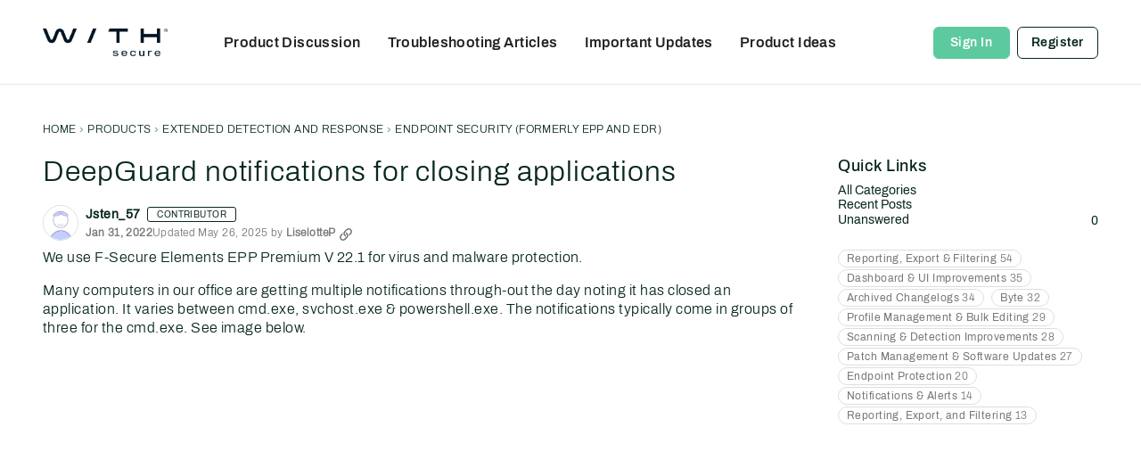

--- FILE ---
content_type: application/x-javascript
request_url: https://community.withsecure.com/dist/v2/layouts/entries/addons/knowledge/layouts.CdUI4qdT.min.js
body_size: 1493
content:
const __vite__mapDeps=(i,m=__vite__mapDeps,d=(m.f||(m.f=["../../../chunks/addons/openapi-embed/layouts._xHqySZ2.css","../../../chunks/addons/openapi-embed/QuickLinks.C0TktU-I.css"])))=>i.map(i=>d[i]);
import{aG as g,t as a,a4 as A,aH as D,L as u,f as T,M as w,i as E,r as v,n as I,_ as t,aw as b,j as m,aI as C,aJ as L}from"../../layouts.DCjNbXWn.min.js";import{r as _,j as r}from"../../../vendor/vendor/react-core.BgLhaSja.min.js";import{E as y,S as f,K as k,a as V}from"../../../chunks/addons/knowledge/SiteNavContext.D7fLkmWy.min.js";function h(e){const[i,o]=_.useState(!0),s=e.isVisible??i,c=e.onCancel??(()=>o(!1)),d=e!=null&&e.recordType?{discussionID:e.discussionID,recordType:e==null?void 0:e.recordType}:{discussionID:e.discussionID},n=()=>{const l=y.url(d);window.location.href=D(l,!0)};return r.jsx(g,{isVisible:s,onCancel:c,title:a("Create Article"),onConfirm:n,confirmTitle:a("Create Article"),children:r.jsx(A,{source:"This will create an article that is a copy of this discussion. The discussion will then be linked to the new article."})})}function O(e){const{discussionID:i}=e,[o,s]=_.useState(u.PENDING),[c,d]=_.useState(!0),n=e.isVisible??c,l=e.onCancel??(()=>d(!1)),p=async()=>{s(u.LOADING),await T.delete(`/discussions/${i}/canonical-url`),s(u.SUCCESS),l(),window.location.href=window.location.href};return r.jsx(g,{isVisible:n,onCancel:l,title:a("Remove Article Link"),onConfirm:p,isConfirmLoading:o===u.LOADING,confirmTitle:a("Remove Link"),children:r.jsx(A,{source:"This will remove the link to the article, but will not remove the article itself."})})}function R(e){const{discussionID:i,url:o,canonicalUrl:s,type:c}=e.discussion,[d,n]=_.useState(!1),l=o===s?a("Create Article"):a("Remove Article Link"),p=o===s?h:O;return r.jsxs(r.Fragment,{children:[r.jsx(w,{onClick:()=>n(!0),children:l}),r.jsx(p,{discussionID:i,recordType:c,isVisible:d,onCancel:()=>n(!1)})]})}function P(){E("siteSection.apps.knowledgeBase",!0)&&v(()=>({name:a("Help Menu","Help"),permission:"kb.view",url:"/kb",children:[],id:"builtin-kb"}))}I({ArticleArticlesWidget:()=>t(()=>import("../../../chunks/addons/knowledge/ArticleArticlesWidget.Bc5zTbgQ.min.js"),__vite__mapDeps([0,1]),import.meta.url)});P();b({permission:{permission:"articles.add"},component:R,sort:2});const x=E("featureFlags.customLayout.knowledgeBase.Enabled",!1);x&&(I({ArticleHeaderAsset:()=>t(()=>import("../../../chunks/addons/knowledge/ArticleHeaderAsset.BQ1Pah7Y.min.js"),__vite__mapDeps([0]),import.meta.url),ArticleContentAsset:()=>t(()=>import("../../../chunks/addons/knowledge/ArticleContentAsset.Cr8B48Lp.min.js").then(e=>e.b),__vite__mapDeps([0]),import.meta.url),AdminOptionsAsset:()=>t(()=>import("../../../chunks/addons/knowledge/AdminOptionsAsset.CV6Z66GU.min.js"),__vite__mapDeps([0]),import.meta.url),ArticleTOCWidget:()=>t(()=>import("../../../chunks/addons/knowledge/ArticleTOCWidget.BxHo54-E.min.js"),__vite__mapDeps([0]),import.meta.url),HelpCenterArticleListAsset:()=>t(()=>import("../../../chunks/addons/knowledge/HelpCenterArticleListAsset.Xez8iifD.min.js"),__vite__mapDeps([0]),import.meta.url),GuideOverviewAsset:()=>t(()=>import("../../../chunks/addons/knowledge/GuideOverviewAsset.DTd07ygc.min.js"),__vite__mapDeps([0]),import.meta.url),GuidePagerWidget:()=>t(()=>import("../../../chunks/addons/knowledge/GuidePagerWidget.BYLSYbYW.min.js"),__vite__mapDeps([0]),import.meta.url),ArticleRelatedArticlesWidget:()=>t(()=>import("../../../chunks/addons/knowledge/ArticleRelatedArticlesWidget.DYoxigR2.min.js"),__vite__mapDeps([0]),import.meta.url),ArticleReactionsWidget:()=>t(()=>import("../../../chunks/addons/knowledge/ArticleReactionsWidget.BPX5fvmQ.min.js"),__vite__mapDeps([0]),import.meta.url),KnowledgeBasesListWidget:()=>t(()=>import("../../../chunks/addons/knowledge/KnowledgeBasesListWidget.le1jkMn_.min.js"),__vite__mapDeps([0,1]),import.meta.url),KnowledgeBasesListAsset:()=>t(()=>import("../../../chunks/addons/knowledge/KnowledgeBasesListWidget.le1jkMn_.min.js"),__vite__mapDeps([0,1]),import.meta.url),ArticleLanguagePickerAsset:()=>t(()=>import("../../../chunks/addons/knowledge/ArticleLanguagePickerAsset.D5hvjuXR.min.js"),__vite__mapDeps([0]),import.meta.url),CategorySubcategoryListAsset:()=>t(()=>import("../../../chunks/addons/knowledge/CategorySubcategoryListAsset.DDDA29zV.min.js"),__vite__mapDeps([0]),import.meta.url),CategoryArticleListAsset:()=>t(()=>import("../../../chunks/addons/knowledge/ArticleArticlesWidget.Bc5zTbgQ.min.js"),__vite__mapDeps([0,1]),import.meta.url),HelpCenterOverviewWidget:()=>t(()=>import("../../../chunks/addons/knowledge/HelpCenterOverviewWidget.Coyj1iua.min.js").then(e=>e.a),__vite__mapDeps([0]),import.meta.url),HelpCenterOverviewAsset:()=>t(()=>import("../../../chunks/addons/knowledge/HelpCenterOverviewWidget.Coyj1iua.min.js").then(e=>e.a),__vite__mapDeps([0]),import.meta.url),KnowledgeBaseFollowAsset:()=>t(()=>import("../../../chunks/addons/knowledge/KnowledgeBaseFollowAsset.IV-3hsKS.min.js"),__vite__mapDeps([0]),import.meta.url)}),m("/kb/articles/:id(\\d+)(-[^/]+)?",e=>{const i=e.match.params.id;return{layoutViewType:"article",recordType:"article",recordID:parseInt(i),params:{articleID:parseInt(i)}}}),m("/kb",e=>({layoutViewType:"knowledgeHome",recordType:"knowledgeHome",recordID:"kb",params:{}})),m("/kb/:urlCode([\\w\\d-]+)",e=>{const i=e.match.params.urlCode;return{layoutViewType:"knowledgeBase",recordType:"knowledgeBase",recordID:i,params:{urlCode:i}}},["/kb/drafts"]),m(["/kb/categories/:id(\\d+)(-[^/]+)?","/kb/categories/:id(\\d+)(-[^/]+)?/p:page(\\d+)"],e=>{const i=parseInt(`${e.match.params.id}`),o=e.match.params.page??"1";return{layoutViewType:"knowledgeCategory",recordType:"knowledgeCategory",recordID:i,params:{knowledgeCategoryID:i,page:parseInt(`${o}`)}}}),C(e=>r.jsx(f,{categoryRecordType:k.CATEGORY,children:r.jsx(L,{noWrap:!0,errorComponent:r.jsx(V,{}),children:e.children})})));


--- FILE ---
content_type: application/x-javascript
request_url: https://community.withsecure.com/dist/v2/layouts/chunks/SuggestedAnswersAsset.CpDAZvT0.min.js
body_size: 2081
content:
import{r as w,j as s}from"../vendor/vendor/react-core.BgLhaSja.min.js";import{am as q,cQ as E,cm as P,fL as H,i as k,bk as Q,bm as W,bl as X,t,M as j,I as D,aG as R,Q as V,a4 as B,as as C,a9 as v,fq as _,aa as U,ab as $}from"../entries/layouts.DCjNbXWn.min.js";import{a as M,b as J,u as K,s as F,c as Z,d as ss,e as es,f as ts}from"./SuggestedAnswerItem.ohBkptpN.min.js";import{a as ns,e as is}from"../vendor/vendor/react-spring.DXIfzgpn.min.js";function os(d){const{suggestions:a,regenerateSuggestions:c,showActions:h=!0}=d,{discussionID:n,onMutateSuccess:e,toggleSuggestions:u}=M(),i=q(),o=E(),p=J(n),S=K(n),r=P(),{patchUser:y}=H(r==null?void 0:r.userID),f=k("aiAssistant",{name:"AI Assistant"}),[A,m]=w.useState(!1),[b,x]=w.useState(!1),[I,g]=w.useState(!1),T=a.filter(({hidden:l})=>l).length>0,Y=a.filter(({hidden:l,commentID:O})=>!l&&!O).length>0,z=async()=>{m(!1);try{await p(),await(e==null?void 0:e())}catch(l){o(l)}},L=async()=>{m(!1);try{await S({suggestion:"all",accept:!0}),await(e==null?void 0:e())}catch(l){o(l)}},N=async()=>{m(!1);try{const l={userID:r==null?void 0:r.userID,suggestAnswers:!1};await y(l),x(!1),g(!1),u==null||u(!1),i.addToast({autoDismiss:!0,body:s.jsx(B,{source:"<0 /> will not suggest answers on Q&A posts",c0:f.name})})}catch(l){o(l)}},G=async()=>{m(!1),c()};return s.jsxs(s.Fragment,{children:[s.jsxs(Q,{name:t("Suggested Answers Options"),buttonContents:s.jsx(D,{icon:"options-menu"}),openDirection:X.BELOW_LEFT,flyoutType:W.LIST,isVisible:A,onVisibilityChange:m,children:[s.jsx(j,{onClick:()=>x(!0),children:t("Why am I seeing this?")}),s.jsx(j,{onClick:()=>g(!0),children:t("Turn off AI Suggested Answers")}),h&&s.jsxs(s.Fragment,{children:[T&&s.jsx(j,{onClick:z,children:t("Show Dismissed Suggestions")}),Y&&s.jsx(j,{onClick:L,children:t("Mark All Suggested Answers as Accepted")}),s.jsx(j,{onClick:G,children:t("Regenerate AI Suggestions")})]})]}),s.jsx(R,{isVisible:b,title:t("Why am I seeing AI Suggested Answers?"),onCancel:()=>x(!1),onConfirm:N,confirmTitle:t("Turn off for now"),size:V.MEDIUM,children:t("AI Suggested Answers provides suggested answers based on community posts and linked knowledge bases. You can turn this on or off anytime by visiting your profile preferences.")}),s.jsx(R,{isVisible:I,title:t("Turn off AI Suggested Answers"),onCancel:()=>g(!1),onConfirm:N,confirmTitle:t("Yes"),size:V.MEDIUM,children:t("Are you sure you want to turn off all AI Suggested Answers? You can undo this in your profile settings at anytime.")})]})}function as(d){const{visible:a}=d,c=F(),{discussionID:h,onMutateSuccess:n}=M(),e=Z(h),u=E(),i=async()=>{try{await e(!a),await(n==null?void 0:n())}catch(o){u(o)}};return s.jsx(C,{buttonType:v.TEXT_PRIMARY,className:c.toggleVisibility,onClick:i,children:a?t("Hide Suggestions"):t("Show Suggestions")})}function ds(d){var f;const{discussion:a,discussionApiParams:c,isPreview:h}=d,{discussionID:n}=a,e=P(),{query:{data:u},invalidate:i}=_(n,c,a),o=u,p=w.useMemo(()=>document.referrer.includes(`/post/editdiscussion/${n}`),[n]),S=(e==null?void 0:e.userID)===o.insertUserID&&(e==null?void 0:e.suggestAnswers),[r,y]=w.useState(((((f=o.suggestions)==null?void 0:f.length)??0)>0||p)&&(!!S||!!h));return k("answerSuggestionsEnabled",!1)&&r?s.jsx(ss,{value:{onMutateSuccess:i,discussionID:n,toggleSuggestions:y},children:s.jsx(rs,{suggestions:o.suggestions??[],showSuggestions:o.showSuggestions,postHasBeenEdited:p})}):null}function rs(d){const{suggestions:a,showSuggestions:c=!0,postHasBeenEdited:h=!1,storyMode:n=!1}=d,e=F(),{discussionID:u,onMutateSuccess:i}=M(),o=es(u),p=E(),S=k("aiAssistant",{name:"AI Assistant"}),[r,y]=w.useState(!1),[f,A]=w.useState(h),{height:m}=ns({height:c?"auto":1}),b=!f&&!r,x=a.filter(({hidden:g,commentID:T})=>!g&&!T),I=async()=>{if(A(!1),y(!0),!n)try{await o(),await(i==null?void 0:i())}catch(g){p(g),y(!1),await(i==null?void 0:i())}};return s.jsxs("div",{className:e.root,children:[s.jsxs("div",{className:e.header,children:[s.jsxs("div",{className:e.headerContent,children:[s.jsxs("div",{className:e.user,children:[s.jsx(U,{userInfo:S,size:$.XSMALL}),s.jsx("span",{className:e.userName,children:S.name}),s.jsx(D,{icon:"ai-indicator",size:"compact"})]}),b&&s.jsxs(s.Fragment,{children:[s.jsx("p",{className:e.helperText,children:t("Suggestions are only visible to you until you accept the answer")}),s.jsx(as,{visible:c})]})]}),s.jsx(os,{suggestions:a,regenerateSuggestions:I,showActions:b})]}),f?s.jsxs("div",{className:e.regenerateBox,children:[s.jsx(D,{icon:"status-alert"}),s.jsx("p",{children:s.jsx(B,{source:"It looks like you edited your post. <0/> or <1/>.",c0:s.jsx(C,{buttonType:v.TEXT_PRIMARY,onClick:I,children:t("Regenerate Suggestions")}),c1:s.jsx(C,{buttonType:v.TEXT_PRIMARY,onClick:()=>A(!1),children:t("Show Original Suggestions")})})})]}):r?s.jsx(s.Fragment,{children:s.jsxs("p",{className:e.helperText,children:[t("Generating Suggestions, this may take some time."),s.jsx("span",{children:t("You will be notified when suggestions are ready for you to review. You may navigate away or refresh the page.")})]})}):s.jsx(is.div,{style:{height:m},className:e.contentBox,"aria-expanded":c,children:x.length?s.jsxs(s.Fragment,{children:[s.jsxs("p",{className:e.intro,children:[s.jsx("strong",{children:t('"Accept Answer" if a suggestion answers your question.')}),t("This will guide other users with similar questions to the right answers faster and will display the AI Suggested Answer and link the referenced material for other users to see. Suggestions are only visible to you until you accept the answer.")]}),s.jsx("ul",{className:e.list,children:x.map(g=>s.jsx(ts,{...g},g.aiSuggestionID))})]}):s.jsx("p",{className:e.helperText,children:t("No further suggestions.")})})]})}export{rs as SuggestedAnswers,ds as SuggestedAnswersAsset,ds as default};


--- FILE ---
content_type: application/javascript
request_url: https://community.withsecure.com/api/v2/themes/17/assets/javascript.js?v=4255916556-69695960
body_size: 16966
content:
(function injectCustomGlobalJavaScript(){const THEME={RED:'#bf0001',BLUE_9:'#0e163f',BLUE_8:'#142d64',BLUE_7:'#233c8c',BLUE_6:'#344abe',BLUE_5:'#4b5fbe',BLUE_4:'#5f73c8',BLUE_3:'#788cd2',BLUE_2:'#a0aff0',BLUE_1:'#c6ceff',GREY_9:'#001423',GREY_8:'#23323c',GREY_7:'#41505a',GREY_6:'#646e78',GREY_5:'#828c91',GREY_4:'#a0a5aa',GREY_3:'#bec3c8',GREY_2:'#e6e6f0',BLUECLOUDS_1:'#0e163f',BLUECLOUDS_2:'#3246b4',BLUECLOUDS_3:'#c6ceff',ARCTICMOUNTAIN_1:'#200055',ARCTICMOUNTAIN_2:'#9f77e0',ARCTICMOUNTAIN_3:'#d8c9f1',SUNSET_1:'#2d0303',SUNSET_2:'#ff7070',SUNSET_3:'#ffd8d8',GRAINFIELDS_1:'#281914',GRAINFIELDS_2:'#ffb950',GRAINFIELDS_3:'#fff1d2',DEEPFORREST_1:'#1f2f06',DEEPFORREST_2:'#8cb44c',DEEPFORREST_3:'#dbebc2',NORTHERNLIGHT_1:'#07281c',NORTHERNLIGHT_2:'#5dc99f',NORTHERNLIGHT_3:'#c8f3e2',GRAY_1:'#f8f8f8',GRAY_2:'#f0f0f0',GRAY_3:'#dfdfdf',GRAY_4:'#cecece',GRAY_5:'#acacac',GRAY_6:'#8a8a8a',GRAY_7:'#363636',WHITE:'#ffffff',BLACK:'#212121',LINK:'#ffffff',LINK_HOVER:'#212121',WHITE_TRANSPARENT_1:'rgba(255, 255, 255, 0.1)',WHITE_TRANSPARENT_2:'rgba(255, 255, 255, 0.2)',WHITE_TRANSPARENT_3:'rgba(255, 255, 255, 0.3)',WHITE_TRANSPARENT_4:'rgba(255, 255, 255, 0.4)',WHITE_TRANSPARENT_5:'rgba(255, 255, 255, 0.5)',WHITE_TRANSPARENT_6:'rgba(255, 255, 255, 0.6)',WHITE_TRANSPARENT_7:'rgba(255, 255, 255, 0.7)',WHITE_TRANSPARENT_8:'rgba(255, 255, 255, 0.8)',WHITE_TRANSPARENT_9:'rgba(255, 255, 255, 0.9)',BLACK_TRANSPARENT_1:'rgba(0, 0, 0, 0.1)',BLACK_TRANSPARENT_2:'rgba(0, 0, 0, 0.2)',BLACK_TRANSPARENT_3:'rgba(0, 0, 0, 0.3)',BLACK_TRANSPARENT_4:'rgba(0, 0, 0, 0.4)',BLACK_TRANSPARENT_5:'rgba(0, 0, 0, 0.5)',BLACK_TRANSPARENT_6:'rgba(0, 0, 0, 0.6)',BLACK_TRANSPARENT_7:'rgba(0, 0, 0, 0.7)',BLACK_TRANSPARENT_8:'rgba(0, 0, 0, 0.8)',BLACK_TRANSPARENT_9:'rgba(0, 0, 0, 0.9)',LIGHT_BLUE:'rgba(200, 220, 255, 0.3)',BORDER_RADIUS_BUTTON:'8px',BORDER_RADIUS_CONTAINER:'4px'}
const PROD=window.location.hostname==='community.withsecure.com'
const STAGING=window.location.hostname==='withsecure.vanillastaging.com'
let lastPathSegment=window.location.pathname.substring(window.location.pathname.lastIndexOf('/'))
const supportedLanguages=['de','fi','fr','ja','sv']
const pageLanguage=document.documentElement.lang
let currentUser
onVanillaReady((e)=>{currentUser=e.getCurrentUser()})
if(PROD&&!window.location.pathname.includes('/entry/password')){const getNonce=()=>{const scripts=document.querySelectorAll('script')
for(let i=0;i<scripts.length;i++){if(scripts[i].nonce){return scripts[i].nonce}}
console.warn('Failed to retrieve a nonce. Check to see if your scripts work.')}
const NONCE=document.querySelector('script')?.nonce??getNonce()
onVanillaReady(()=>{const head=document.querySelector('head')
const autoBlockScript=document.createElement('script')
autoBlockScript.setAttribute('nonce',NONCE)
autoBlockScript.type='text/javascript'
autoBlockScript.src='https://cdn.cookielaw.org/consent/f7c01035-72d2-4100-8be0-2b69fc01a195/OtAutoBlock.js'
head.appendChild(autoBlockScript)
const oneTrustScript=document.createElement('script')
oneTrustScript.setAttribute('nonce',NONCE)
oneTrustScript.src='https://cdn.cookielaw.org/consent/f7c01035-72d2-4100-8be0-2b69fc01a195/otSDKStub.js'
oneTrustScript.type='text/javascript'
oneTrustScript.setAttribute('data-domain-script','f7c01035-72d2-4100-8be0-2b69fc01a195')
head.appendChild(oneTrustScript)
const wrapperScript=document.createElement('script')
wrapperScript.setAttribute('nonce',NONCE)
wrapperScript.type='text/javascript'
wrapperScript.textContent='function OptanonWrapper() { }'
head.appendChild(wrapperScript)
window.dataLayer=window.dataLayer||[]
window.dataLayer.push({'gtm.start':new Date().getTime(),event:'gtm.js'})
const loadGTM=()=>{if(typeof jQuery!=='undefined'){const gtmScript=document.createElement('script')
gtmScript.setAttribute('nonce',NONCE)
gtmScript.async=!0
gtmScript.src='https://www.googletagmanager.com/gtm.js?id=GTM-K4FQWXLJ'
head.appendChild(gtmScript)}else{setTimeout(loadGTM,50)}}
loadGTM()})}
const waitForElement=(selector)=>{return new Promise((resolve)=>{if(document.querySelector(selector)){return resolve(document.querySelector(selector))}
const observer=new MutationObserver((mutations)=>{if(document.querySelector(selector)){observer.disconnect()
resolve(document.querySelector(selector))}})
observer.observe(document.body,{childList:!0,subtree:!0})})}
const waitForElementsWithSameClassName=(selector,amount)=>{return new Promise((resolve)=>{if(document.querySelectorAll(selector).length===amount){return resolve(document.querySelectorAll(selector))}
const observer=new MutationObserver((mutations)=>{if(document.querySelectorAll(selector).length===amount){observer.disconnect()
resolve(document.querySelectorAll(selector))}})
observer.observe(document.body,{childList:!0,subtree:!0})})}
const injectCSS=(styles)=>{const styleTag=document.createElement('style')
styleTag.innerHTML=styles?styles:''
document.head.appendChild(styleTag)}
injectCSS(`
@font-face{font-family:"TitlingGothicFB-NormalMedium";src:url("https://www.withsecure.com/etc.clientlibs/f-secure/clientlibs/redesign/resources/TitlingGothicFBNormal/TitlingGothicFBNor-Med.woff2") format("woff2");font-display:swap}
@font-face{font-family:"TitlingGothicFB-NormalRegular";src:url("https://www.withsecure.com/etc.clientlibs/f-secure/clientlibs/redesign/resources/TitlingGothicFBNormal/TitlingGothicFBNor-Med.woff2") format("woff2");font-display:swap}
@font-face {font-family: "TitlingGothicFB-Standard";src: url("https://www.withsecure.com/etc.clientlibs/f-secure/clientlibs/redesign/resources/TitlingGothicFBNormal/TitlingGothicFBNor-Stand.otf") format("opentype");font-display: swap}
@font-face {font-family: "Archivo-Light";src: url("https://www.withsecure.com/etc.clientlibs/f-secure/clientlibs/redesign/resources/Archivo/Archivo-Light.woff2") format("woff2");font-display: swap}
@font-face {font-family: "Archivo-Regular";src: url("https://www.withsecure.com/etc.clientlibs/f-secure/clientlibs/redesign/resources/Archivo/Archivo-Regular.woff2") format("woff2");font-display: swap}
@font-face {font-family: "Archivo-Medium";src: url("https://www.withsecure.com/etc.clientlibs/f-secure/clientlibs/redesign/resources/Archivo/Archivo-Medium.woff2") format("woff2");font-display: swap}
@font-face {font-family: "Archivo-SemiBold";src: url("https://www.withsecure.com/etc.clientlibs/f-secure/clientlibs/redesign/resources/Archivo/Archivo-SemiBold.woff2") format("woff2");font-display: swap}
@font-face{font-family:"fsg-icon";src:url("https://www.withsecure.com/etc.clientlibs/f-secure/clientlibs/redesign/resources/fonts/fsg-icon-regular.eot");src:url("https://www.withsecure.com/etc.clientlibs/f-secure/clientlibs/redesign/resources/fonts/fsg-icon-regular.eot?#iefix") format("embedded-opentype"),url("https://www.withsecure.com/etc.clientlibs/f-secure/clientlibs/redesign/resources/fonts/fsg-icon-regular.woff2") format("woff2"),url("https://www.withsecure.com/etc.clientlibs/f-secure/clientlibs/redesign/resources/fonts/fonts/fsg-icon-regular.woff") format("woff"),url("https://www.withsecure.com/etc.clientlibs/f-secure/clientlibs/redesign/resources/fonts/fsg-icon-regular.ttf") format("truetype");font-weight:normal;font-style:normal;font-display:swap}
`)
injectCSS(`
  body {
    font-family: "Archivo-Regular", "Arial Black", Arial , sans-serif !important;
    letter-spacing: .03em !important;
    line-height: 136% !important;
  }

  h1 {
    font-family: "TitlingGothicFB-NormalMedium", "Arial Black", Arial , sans-serif !important;
    font-weight: 400 !important;
    letter-spacing: .03em !important;
    line-height: 136% !important;
    text-shadow: none !important;
  }

  h2, h3, h4, h5, h6 {
    font-family: "Archivo-Medium", "Arial Black", Arial , sans-serif !important;
    font-weight: 400 !important;
    letter-spacing: .03em !important;
    line-height: 136% !important;
  }

  p, span {
    font-family: "Archivo-Light", Arial, sans-serif;
    line-height: 136% !important;
    letter-spacing: .03em !important;
  }
`)
injectCSS(`
  p[class*="-Banner-styles-text"] {
    font-size: 20px;
    font-family: "Archivo-Medium", "Arial Black", Arial , sans-serif !important;
    font-weight: 400 !important;
    letter-spacing: .03em !important;
    line-height: 136% !important;
  }
`)
injectCSS(`
  a[class*="-signIn-TitleBar"] {
    color: ${THEME.WHITE} !important;
    border-color: ${THEME.NORTHERNLIGHT_2} !important;
    background-color: ${THEME.NORTHERNLIGHT_2} !important;
    opacity: 1 !important;
  }
  a[class*="-signIn-TitleBar"]:hover {
    color: ${THEME.GREY_9} !important;
    border-color: ${THEME.GREY_9} !important;
    background: ${THEME.WHITE} !important;
  }

  a[class*="-register-TitleBar"] {
    color: ${THEME.NORTHERNLIGHT_1} !important;
    border-color: ${THEME.NORTHERNLIGHT_1} !important;
    background-color: ${THEME.WHITE} !important;
  }
  a[class*="-register-TitleBar"]:hover {
    color: ${THEME.WHITE} !important;
    border-color: ${THEME.NORTHERNLIGHT_1} !important;
    background: ${THEME.NORTHERNLIGHT_1} !important;
  }
`)
injectCSS(`
  .userContent.userContent a {
    color: ${THEME.BLUE_6} !important;
  }
`)
injectCSS(`
  span[class*="-qnaStatusAnswered"],
  span[class*="-closedTag"] {
    display: none;
  }
`)
injectCSS(`
  .Rank.MItem {
    padding: 2px 8px;
    border-radius: ${THEME.BORDER_RADIUS_BUTTON};
  }
  .Rank.MItem.ws-employee {
    color: ${THEME.WHITE};
    background-color: ${THEME.BLUE_6};
  }
  .Rank.MItem.ws-product-manager {
    color: ${THEME.WHITE};
    background-color: ${THEME.BLUE_6};
  }
  .Rank.MItem.ws-community-manager {
    color: ${THEME.WHITE};
    background-color: ${THEME.NORTHERNLIGHT_2};
  }
  .Rank.MItem.ws-moderator {
    color: ${THEME.WHITE};
    background-color: ${THEME.NORTHERNLIGHT_2};
  }
  .Rank.MItem.ws-former-employee {
    background-color: ${THEME.GREY_2};
  }
`)
const COMPONENT_STYLES={categoryBanner:`
      .kb-categories-title-full-width-container.blue-clouds {
        background-image: url(https://us.v-cdn.net/6035899/uploads/KXTX6TK4SNOE/gradient-blue.jpg);
      }
      .kb-categories-title-full-width-container.northern-lights {
        background-image: url(https://us.v-cdn.net/6035900/uploads/J95GZNMIVMD9/gradients-nordic-lights-horizontal.webp);
      }
      .kb-categories-title-full-width-container.grain-fields {
        background-image: url(https://us.v-cdn.net/6035899/uploads/9VCKD4PFZGRX/gradients-grain-fields.jpg);
      }
      .kb-categories-title-full-width-container.arctic-mountain {
        background-image: url(https://us.v-cdn.net/6035899/uploads/7DTD9LR69MKX/withsecure-arctic-mountains.jpg);
      }
      .kb-categories-title-full-width-container.sunset {
        background-image: url(https://us.v-cdn.net/6035899/uploads/Z9F8O9ZBS4ON/gradients-sunset-1600x1200.png);
      }

      .product-icon.extended-detection-and-response {
        background-image: url(https://us.v-cdn.net/6035899/uploads/1209AGA72OMK/withsecure-icons-white-extended-detection-and-response.svg);
      }
      .product-icon.exposure-management {
        background-image: url(https://us.v-cdn.net/6035899/uploads/KBL0SFC71HRN/withsecure-icons-white-exposture-management.svg);
      }
      .product-icon.elements-security-center {
        background-image: url(https://us.v-cdn.net/6035899/uploads/31AFFQRV8GLM/withsecure-icons-white-window-command.svg);
      }
      .product-icon.elements-integrations {
        background-image: url(https://us.v-cdn.net/6035899/uploads/EGEEH3TOYJCS/withsecure-icons-white-safe-infinity.svg);
      }
      .product-icon.linux {
        background-image: url(https://us.v-cdn.net/6035899/uploads/E3TLBCNRLRWU/withsecure-icons-white-linux-security.svg);
      }
      .product-icon.co-security-services {
        background-image: url(https://us.v-cdn.net/6035899/uploads/PNLOXP2116NY/withsecure-icons-white-security-services.svg);
      }
      .product-icon.business-suite {
        background-image: url(https://us.v-cdn.net/6035899/uploads/ZJDLSTTUIMZV/withsecure-icons-white-business-suite-standard.svg);
      }
      .product-icon.cloud-protection-for-salesforce {
        background-image: url(https://us.v-cdn.net/6035899/uploads/L6T86X2J79IK/withsecure-icons-white-cloud-protection-for-salesforce.svg);
      }

      .kb-categories-title-full-width-container {
        background-color: ${THEME.NORTHERNLIGHT_1};
        min-height: 112px;
        box-sizing: border-box;
        display: flex;
        justify-content: center;
        align-items: center;
        background-position: center;
        background-size: cover;
        background-repeat: no-repeat;
        position: relative;
        padding: 24px 0px 12px 0px;
        margin-bottom: 48px;
      }

      .kb-categories-title-container {
        display: flex;
        justify-content: space-between;
        padding: 0px 40px;
        width: 100%;
        max-width: 1184px;
      }

      .kb-categories-title-link {
        display: flex;
        align-items: center;
        flex-wrap: wrap;
        text-decoration: none;
      }

      .kb-categories-title-link:hover .kb-categories-title {
        text-decoration-color: ${THEME.WHITE} !important;
        text-decoration: underline;
      }

      .link-indicator {
        color: ${THEME.WHITE};
        background-color: ${THEME.BLACK_TRANSPARENT_2};
        padding: 8px 16px;
        border: 1px solid ${THEME.WHITE};
        border-radius: ${THEME.BORDER_RADIUS_BUTTON};
        font-size: 20px;
        font-family: 'Archivo-regular', 'Arial Black', Arial, sans-serif !important;
        font-weight: 400 !important;
        margin-bottom: 8px;
      }

      .link-indicator:hover {
        text-decoration: none !important;
      }

      .kb-categories-title {
        color: ${THEME.WHITE};
        align-self: center;
        font-size: 36px;
        margin-block-start: 0px;
        margin-block-end: 0px;
        font-family: 'TitlingGothicFB-NormalMedium', 'Arial Black', Arial, sans-serif !important;
        font-weight: 400 !important;
        letter-spacing: 0.03em !important;
        line-height: 136% !important;
        margin-right: 24px;
        margin-bottom: 8px;
      }

      .product-icon {
        background-repeat: no-repeat;
        background-position: center;
        width: 64px;
        height: 64px;
        padding-left: 24px;
        margin-bottom: 8px;
      }

      @media screen and (max-width: 806px) {
        .kb-categories-title-container {
          padding: 0px 20px;
        }

        .kb-categories-title {
          font-size: 24px;
        }
      }
    `,categoryTitle:`
      .product-icon.endpoint-protection  {
        background-image: url(https://us.v-cdn.net/6035899/uploads/8XKOESJZPWBU/withsecure-icons-endpoint-protection.svg);
      }
      .product-icon.collaboration-protection  {
        background-image: url(https://us.v-cdn.net/6035899/uploads/LJFXNQ0DIT87/withsecure-icons-collaboration-protection.svg);
      }
      .product-icon.identity-security  {
        background-image: url(https://us.v-cdn.net/6035899/uploads/QE3Y9VYCFJ0N/withsecure-icons-identity-security.svg);
      }

      .category-title.blue-clouds .main-title {
        border-bottom: 4px solid ${THEME.BLUECLOUDS_2};
      }
      .category-link:hover .category-title.blue-clouds .main-title {
        border-bottom-color: ${THEME.BLUECLOUDS_3};
      }
      .category-title.northern-lights .main-title {
        border-bottom: 4px solid ${THEME.NORTHERNLIGHT_2};
      }
      .category-link:hover .category-title.northern-lights .main-title {
        border-bottom-color: ${THEME.NORTHERNLIGHT_3};
      }
      .category-title.grain-fields .main-title {
        border-bottom: 4px solid ${THEME.GRAINFIELDS_2};
      }
      .category-link:hover .category-title.grain-fields .main-title {
        border-bottom-color: ${THEME.GRAINFIELDS_3};
      }
      .category-title.arctic-mountain .main-title {
        border-bottom: 4px solid ${THEME.ARCTICMOUNTAIN_2};
      }
      .category-link:hover .category-title.arctic-mountain .main-title {
        border-bottom-color: ${THEME.ARCTICMOUNTAIN_3};
      }
      .category-title.sunset .main-title {
        border-bottom: 4px solid ${THEME.SUNSET_2};
      }
      .category-link:hover .category-title.sunset .main-title {
        border-bottom-color: ${THEME.SUNSET_3};
      }

      .product-icon {
        background-repeat: no-repeat;
        background-position: center;
        opacity: 0.8;
        min-width: 48px;
        height: 48px;
        margin-left: 24px;
      }

      .title-note-row {
        min-height: 73.28px;
      }

      .kb-category-container {
        display: flex;
        justify-content: space-between;
        align-items: top;
        width: 100%;
      }

      .category-link {
        text-decoration: none;
      }

      .title-container {
        display: flex;
        flex-direction: column;
      }

      .category-title {
        margin-block-start: 0px;
        margin-block-end: 0px;
        width: fit-content;
      }

      .main-title {
        display: block;
        color: ${THEME.GREY_9};
        font-size: 28px;
        font-family: 'Archivo-Medium', 'Arial Black', Arial, sans-serif !important;
        font-weight: 400 !important;
        letter-spacing: 0.03em !important;
        line-height: 136% !important;
      }

      .category-link:hover .main-title {
        color: ${THEME.GREY_6};
      }

      .title-note {
        display: block;
        margin-top: 4px;
        color: ${THEME.GREY_6};
        border-bottom: none;
        font-size: 20px;
        font-family: 'Archivo-regular', 'Arial Black', Arial, sans-serif !important;
        font-weight: 400 !important;
        line-height: 136% !important;
      }

      @media screen and (max-width: 806px) {
        .title-note-row {
          min-height: 0px;
        }

        .main-title {
          font-size: 22px;
        }

        .title-note {
          font-size: 18px;
        }
      }
    `}
window.injectShadowStyles=(shadowRoot,styleKey)=>{if(!COMPONENT_STYLES[styleKey]){console.warn(`Style key "${styleKey}" not found in COMPONENT_STYLES`)
return}
const styleTag=document.createElement('style')
styleTag.textContent=COMPONENT_STYLES[styleKey]
shadowRoot.appendChild(styleTag)}
const overrideHomepageStyles=()=>{if(lastPathSegment==='/'){waitForElement("div[class*='-panelArea-overflowFull']").then((element)=>{const sideBars=document.querySelectorAll("div[class*='-twoColumnLayout-rightColumn']>div[class*='-panelArea-areaOverlay']>div[class*='-panelArea-overflowFull']")
sideBars.forEach((sideBar)=>{sideBar.setAttribute('style','padding-top: 0px; margin-top: 0px;')})})}}
onVanillaReady(()=>{overrideHomepageStyles()})
if(STAGING){const addIPX=()=>{console.log('ipx initialized')
const script=document.createElement('script')
const coveoIPXCustomContainer=document.createElement('div')
coveoIPXCustomContainer.classList.add('hds-header-wrapper-title')
const IPXCustomContainerStyles=`
      .hds-header-wrapper-title {
        width: 100%;
        height: auto;
      }
    `
injectCSS(IPXCustomContainerStyles)
const app=document.querySelector('#app')
console.log(app)
app.appendChild(coveoIPXCustomContainer)
script.async=!0
script.src='https://search.cloud.coveo.com/rest/organizations/fsecurecorporationnonproductionf9mnrh7i/ipxinterface/v1/interfaces/6062cfbe-bc89-4496-8a3a-54fae22ef755/loader'
script.onload=()=>{CoveoIPX.initialize('xx81f2df97-4ba7-4047-b951-8caf065a2db0')}
document.head.appendChild(script)}}
const coveoOrgID=PROD?'fsecurecorporationproductionsjnl4jqt':'fsecurecorporationnonproductionf9mnrh7i'
const addCoveo=()=>{const accessToken=PROD?'xx61a825fb-1adc-4666-a4b6-70110c232047':'xxabc782c5-eaf4-4e69-af9c-9309cf5cfe82'
const isSearchPage=location.pathname.split('/').pop()=='search'
const pageLanguage=document.documentElement.lang
const injectScript=(validUrl,type)=>{const script=document.createElement('script')
if(type)script.type=type
script.src=validUrl?validUrl:''
script.defer=!0
document.head.appendChild(script)}
const injectCSS=(styles)=>{const styleTag=document.createElement('style')
styleTag.innerHTML=styles?styles:''
document.head.appendChild(styleTag)}
const translateCoveo=(searchInterface)=>{searchInterface.language=pageLanguage}
const initializeCoveoStandaloneSearchbox=()=>{const redirectionUrl=pageLanguage?`/${pageLanguage}/search`:'/search'
const searchInterfaceParentElement=document.querySelector('#themeHeader').shadowRoot
const injectLink=(href,rel)=>{const link=document.createElement('link')
link.href=href
link.rel=rel
document.head.appendChild(link)}
const setupCoveo=()=>{if(location.pathname!=='/categories/ideas'){injectScript('https://static.cloud.coveo.com/atomic/v3.10/atomic.esm.js','module')
injectLink('https://static.cloud.coveo.com/atomic/v3.10/themes/coveo.css','stylesheet')}}
const overrideSearchboxStyles=()=>{const coveoStylesOverrides=`
            :root {
              --atomic-primary: ${THEME.NORTHERNLIGHT_1} !important;
              --atomic-primary-light: ${THEME.NORTHERNLIGHT_2} !important;
              --atomic-primary-dark: ${THEME.NORTHERNLIGHT_1} !important;
              --atomic-ring-primary: ${THEME.NORTHERNLIGHT_2} !important;
              
              --atomic-font-family: Archivo-Regular, -apple-system, BlinkMacSystemFont, avenir next, avenir, segoe ui, helvetica neue, helvetica,
              Ubuntu, roboto, noto, arial, sans-serif !important;
            }
            `
injectCSS(coveoStylesOverrides)}
const initializeCoveo=async(searchInterface)=>{await customElements.whenDefined('atomic-search-interface')
await searchInterface.initialize({accessToken:accessToken,organizationId:coveoOrgID})}
const searchInterface=searchInterfaceParentElement.querySelector('#search')
setupCoveo()
overrideSearchboxStyles()
initializeCoveo(searchInterface)
searchInterface.querySelector('atomic-search-box').redirectionUrl=redirectionUrl
translateCoveo(searchInterface)}
const initializeCoveoHostedSearchPage=async()=>{const globalSearchAccessToken=PROD?'xx1f170089-a750-4d15-9ad3-99a2ce1ebc2e':'xx0bb3c0e7-732b-47f0-936c-cd228a1c6702'
const globalSearchPageId=PROD?'2bb5f227-6940-4ebe-a82d-8fa24344bba8':'ee2519ac-1d95-4fcb-931c-0523d09da3e6'
const searchPageParentElement=document.querySelector('#app')
const hideVanillaSearchContent=`
        div[class*="widget-dontUseCssOnMe"] {
          display: none;
        }
      `
injectScript('https://static.cloud.coveo.com/atomic-hosted-page/v0/atomic-hosted-page/atomic-hosted-page.esm.js','module')
injectCSS(hideVanillaSearchContent)
const coveoContainer=document.createElement('div')
coveoContainer.classList.add('coveo-container-search-page')
const coveoContainerStyles=`
          .coveo-container-search-page {
            width: 100%;
            max-width: 1264px;
            margin: 0px auto;
            padding: 20px 10px;
          }
  
        `
injectCSS(coveoContainerStyles)
coveoContainer.innerHTML=`
        <atomic-hosted-ui hosted-type="code"></atomic-hosted-ui>
      `
searchPageParentElement.prepend(coveoContainer)
const initializeAtomicHostedUI=async()=>{await customElements.whenDefined('atomic-hosted-ui')
const atomicHostedUIPage=document.querySelector('atomic-hosted-ui')
await atomicHostedUIPage.initialize({accessToken:globalSearchAccessToken,organizationId:coveoOrgID,organizationEndpoints:await atomicHostedUIPage.getOrganizationEndpoints(coveoOrgID),pageId:globalSearchPageId})
const searchInterface=document.querySelector('atomic-search-interface')
translateCoveo(searchInterface)}
initializeAtomicHostedUI()}
if(isSearchPage){initializeCoveoHostedSearchPage()}else{initializeCoveoStandaloneSearchbox()}}
onVanillaReady(()=>{addCoveo()})
const createCustomBannerIdeasHomepage=()=>{if(window.location.href.includes('/categories/ideas')&&currentUser.userID!==0){const banner=document.createElement('div')
banner.classList.add('hero-banner')
banner.innerHTML=`
      <div class="banner-container">
        <div class="text-overlay">
          <h1 class="banner-title">
            <div class="heading-welcome">Product Ideas</div>
          </h1>
          <p class="welcome-text">Submit or vote for suggestions to the Product Leadership team.</p>
        </div>
        <div class='partner-forum-container'>
            <div class="fake-searchbar">
              <p>Search for Ideas</p>
              <span class="fake-search-icon"></span>  
            </div>
            <div class='interface-container-1 simulate-transition'>
              <a class="hide-results-button"></a>
              <div class='interface-container-2 simulate-transition'>
                <div class='simple-builder-interface'></div>
              </div>
            </div>
          </div>
      </div>
    `
const titleBar=document.querySelector('#titleBar')
titleBar.insertAdjacentElement('afterend',banner)
injectCSS(`
  .hero-banner {
    position: relative;
    min-height: 400px;
    display: flex;
    flex-direction: column;
    justify-content: center;
    padding: 50px 0px;
    align-items: center;
    background-color: ${THEME.BLUE_9};
    background-image: url('https://us.v-cdn.net/6035900/uploads/J95GZNMIVMD9/gradients-nordic-lights-horizontal.webp');
    background-position: center;
    background-size: cover;
  }

  .banner-container {
    display: flex;
    flex-direction: column;
    width: 100%;
    max-width: 1264px;
  }

  .text-overlay {
    max-width: 800px;
    padding: 0px 36px;
  }

  .heading-welcome {
    font-family: "TitlingGothicFB-NormalMedium", "Arial Black", Arial, sans-serif;
    font-size: 48px;
    letter-spacing: .03em;
    font-weight: 400;
    line-height: 136%;
    margin-block-start: 0em;
    margin-block-end: 0.2em;
    color: ${THEME.WHITE};
  }

  .welcome-text {
    font-family: "Archivo-Medium", "Arial Black", Arial, sans-serif;
    font-size: 20px; 
    letter-spacing: .03em;
    line-height: 136%;
    font-weight: 400;
    margin-block-start: 0em;
    margin-block-end: 0em;
    color: ${THEME.WHITE};
  }

  @media only screen and (max-width: 600px) {
    .hero-banner {
      min-height: 300px;
    }  

    .text-overlay {
      padding: 0px 20px;
    }

    .heading-welcome {
      font-size: 36px;
    }

  }
  `)}}
onVanillaReady(()=>{createCustomBannerIdeasHomepage()})
const initializeCoveoIdeasSimpleBuilderSearch=()=>{setTimeout(()=>{const coveoContainerStyles=`

        .partner-forum-container {
          box-sizing: border-box;
          width: 100%;
          height: 100%;
          padding: 0px 36px;
          margin: 16px 0px 0px 0px;
        }

        .fake-searchbar {
          display: flex;
          justify-content: space-between;
          padding: 14px 16px;
          max-height: 76px;
          width: 100%;
          max-width: 600px;
          background-color: ${THEME.WHITE};   
          border-radius: 6px;
          transition: 500ms;
        }

        .fake-searchbar:hover {
          cursor: pointer;
        }

        .fake-searchbar p {
          font-size: 16px;
          color: ${THEME.GREY_6};
        }

        .fake-search-icon:before {
          content: '\\f220';
          font-family: fsg-icon;
          font-style: normal;
          font-size: 20px;
          color: ${THEME.GREY_6};
        }

        .interface-container-1 {
          position: relative;
          width: 100%;
          height: 100%;
          max-height: 626px;
          padding: 10px 0px 10px 0px;
          background-color: ${THEME.WHITE};
          border: 1px solid ${THEME.GREY_3};
          border-radius: 6px;
          transition: 500ms;
        }

        .interface-container-2 {
          width: 100%;
          height: 100%;
          max-height: 586px;
          transition: 500ms;
          overflow-y: scroll;
        }

        .simulate-transition {
          height: 0px;
          max-height: 0px;
          padding: 0px;
          border-width: 0px;
          overflow: hidden;
        }

        .hide-results-button {
          display: none;
        }
        
        .hide-results-button::before {
          content: '\\f130';
          display: block;
          cursor: pointer;
          position: absolute;
          top: 16px;
          right: 32px;
          font-family: fsg-icon;
          font-style: normal;
          font-size: 22px;
          color: ${THEME.GREY_4};
          z-index: 2;
        }
        .hide-results-button:hover::before {
          color: ${THEME.GREY_6};
        }

        @media only screen and (max-width: 900px) {
          .interface-container-1 {
            padding: 40px 0px 10px 0px;
          }

          .simulate-transition {
            padding: 0px;
          }
        }

        @media screen and (max-width: 600px) {
          .partner-forum-container {
            padding: 0px 20px;
          }

          .idea-heading {
            font-size: 26px;
            padding-right: 20px;
          }

          .hide-results-button::before {
            right: 16px;
          }
        }

      `
injectCSS(coveoContainerStyles)
const fakeSearchbar=document.querySelector('.fake-searchbar')
fakeSearchbar.addEventListener('click',()=>{const interfaceContainer1=document.querySelector('.interface-container-1')
const interfaceContainer2=document.querySelector('.interface-container-2')
const hideResultsButton=document.querySelector('.hide-results-button')
interfaceContainer1.classList.remove('simulate-transition')
interfaceContainer2.classList.remove('simulate-transition')
fakeSearchbar.classList.add('simulate-transition')
hideResultsButton.style.display='block'
const coveoSearchPage=document.querySelector('coveo-search-page').shadowRoot
const coveoSearchbar=coveoSearchPage.querySelector('atomic-search-box')
const textareas=coveoSearchbar.shadowRoot.querySelectorAll('textarea')
textareas[1].focus()
interfaceContainer2.scrollTo(0,0)
hideResultsButton.addEventListener('click',()=>{setTimeout(()=>{interfaceContainer1.classList.add('simulate-transition')
interfaceContainer2.classList.add('simulate-transition')
fakeSearchbar.classList.remove('simulate-transition')
hideResultsButton.style.display='none'},50)})})
const script=document.createElement('script')
simpleBuilderKey=PROD?'xx0e388644-8816-4db8-b4d9-72c017183a06':'xxd3d6b703-af56-40c4-bb14-605bbe082d17'
simpleBuilderPageId=PROD?'bc55b9df-f79c-49b6-bddd-db4a781b986b':'0ec54cc1-41aa-4658-8281-0c049c95d6d1'
script.async=!0
script.onload=()=>{CoveoSearchPage.initialize(simpleBuilderKey)}
script.src=`https://search.cloud.coveo.com/rest/organizations/${coveoOrgID}/searchpage/v1/interfaces/${simpleBuilderPageId}/loader`
document.body.appendChild(script)},100)}
const overrideStylesOnIdeasHomepage=()=>{const coveoStylesOverrides=`
    :root {
      --atomic-primary: ${THEME.NORTHERNLIGHT_1} !important;
      --atomic-primary-light: ${THEME.NORTHERNLIGHT_2} !important;
      --atomic-primary-dark: ${THEME.NORTHERNLIGHT_1} !important;
      --atomic-ring-primary: ${THEME.NORTHERNLIGHT_2} !important;
      
      --atomic-font-family: Archivo-Regular, -apple-system, BlinkMacSystemFont, avenir next, avenir, segoe ui, helvetica neue, helvetica,
      Ubuntu, roboto, noto, arial, sans-serif !important;
    }
  `
injectCSS(coveoStylesOverrides)}
onVanillaReady(()=>{if(window.location.href.includes('/categories/ideas')&&currentUser.userID!==0){initializeCoveoIdeasSimpleBuilderSearch()
overrideStylesOnIdeasHomepage()}})
const FEEDBACK_BUTTON_CONFIG={POLL_INTERVAL_MS:100,MAX_POLL_ATTEMPTS:50,FIRST_BUTTON_DELAY_MS:20000,SECOND_BUTTON_DELAY_MS:21000}
const waitForFeedbackButtons=(onButtonsFound)=>{let attempts=0
const checkInterval=setInterval(()=>{attempts++
const buttons=document.querySelectorAll('button[class*="-votingButton"]')
if(buttons.length>=2){clearInterval(checkInterval)
onButtonsFound(buttons)
return}
if(attempts>=FEEDBACK_BUTTON_CONFIG.MAX_POLL_ATTEMPTS){clearInterval(checkInterval)
console.warn('Feedback buttons not found after maximum attempts')}},FEEDBACK_BUTTON_CONFIG.POLL_INTERVAL_MS)}
const makeWasThisArticleHelpfulButtonsBounce=()=>{waitForFeedbackButtons((buttons)=>{const yesButtonTimeout=setTimeout(()=>{if(buttons[0]){buttons[0].classList.add('bounce-button')}},FEEDBACK_BUTTON_CONFIG.FIRST_BUTTON_DELAY_MS)
const noButtonTimeout=setTimeout(()=>{if(buttons[1]){buttons[1].classList.add('bounce-button')}},FEEDBACK_BUTTON_CONFIG.SECOND_BUTTON_DELAY_MS)})}
const BouncyFeedbackButtonsStyle=`

    button[class*="-votingButton"]:nth-child(1) {
      color: ${THEME.WHITE};
      background-color: ${THEME.NORTHERNLIGHT_2};
      border-color: ${THEME.NORTHERNLIGHT_2};
      transform-origin: bottom;
    }

    button[class*="-votingButton"]:nth-child(2) {
      color: ${THEME.WHITE};
      background-color: ${THEME.SUNSET_2};
      border-color: ${THEME.SUNSET_2};
      transform-origin: bottom;
    }

    .bounce-button {
      animation-name: bounce-button;
      animation-duration: 12s;
      animation-timing-function: cubic-bezier(0.280, 0.840, 0.420, 1);
    }

    @keyframes bounce-button {
        0%   { transform: scale(1,1)      translateY(0); }
        2%  { transform: scale(1.1,.9)   translateY(0); }
        6%  { transform: scale(.9,1.1)   translateY(-10px); }
        10%  { transform: scale(1.05,.95) translateY(0); }
        12%  { transform: scale(1,1)      translateY(-7px); }
        14%  { transform: scale(1,1)      translateY(0); }
        20% { transform: scale(1,1)      translateY(0); }
    }

  `
onVanillaReady(()=>{if(window.location.href.includes('/kb/articles')){injectCSS(BouncyFeedbackButtonsStyle)
makeWasThisArticleHelpfulButtonsBounce()}})
const toggleHeaderSearchbar=()=>{const themeHeader=document.querySelector('#themeHeader').shadowRoot
const topHeader=themeHeader.querySelector('.top-header')
const searchboxtoggle=themeHeader.querySelector('#searchboxtoggle')
const atomicWrapper=themeHeader.querySelector('.atomic-search-wrapper')
const hideHeaderSearchbarOnGlobalSearchPage=()=>{searchboxtoggle.style.display='none'
topHeader.style.padding='0px 30px 0px 40px'}
if(lastPathSegment==='/search'){hideHeaderSearchbarOnGlobalSearchPage()}else{searchboxtoggle.addEventListener('click',()=>{if(searchboxtoggle.getAttribute('data-toggle')==='collapse'){searchboxtoggle.setAttribute('data-toggle','expand')
atomicWrapper.classList.add('expand')}else{searchboxtoggle.setAttribute('data-toggle','collapse')
atomicWrapper.classList.remove('expand')}})}}
window.addEventListener('load',()=>{toggleHeaderSearchbar()})
const titlebarStyle=`

  div[class*="-TitleBar-classes-overlay"] {
    box-shadow: inset 0 -1px 0 0 ${THEME.GREY_2};
  }

  a[class*="-titleBarNavStyles-link"] {
    font-family: Archivo-SemiBold;
  }

  a[class*="-titleBarNavStyles-link"]:hover {
    color: ${THEME.NORTHERNLIGHT_2}; 
    background-color: transparent;
  }

  div[class*="-titleBarNavStyles-linkActive"]::after {
    position: absolute;
    top: calc(50% - 3px);
    transform: translate(-50%, 46px);
    left: 50%;
    width: 85%;
    max-width: 85%;
    content: "";
    height: 4px;
    margin-left: 0px;
    background-color: ${THEME.NORTHERNLIGHT_1};
  }

  span[class*="-TitleBarMegaMenu-styles-menuItemTitle"] {
    font-family: TitlingGothicFB-Standard;
    font-size: 18px;
    font-weight: normal;
  }

  div[class*="-TitleBarMegaMenu-styles-menuItem"] {
    position: relative;
    margin-top: -20px;   
    margin-bottom: -20px; 
    padding: 44px 24px 44px; 24px;
    border-right: 1px solid ${THEME.GREY_2};
  }

  div[class*="-TitleBarMegaMenu-styles-menuItem"]:first-child {
    border-left: 1px solid ${THEME.GREY_2};
  }

  div[class*="-TitleBarMegaMenu-styles-menuItem"] a {
    font-family: Archivo-Light;
    font-size: 18px;
    line-height: 1.6;
    letter-spacing: .42px;
    font-weight: 400;
    color: ${THEME.GREY_7};
  }

  div[class*="-TitleBarMegaMenu-styles-menuItem"] a:hover {
    color: ${THEME.NORTHERNLIGHT_2}; 
  }

  /* Hide Vanilla default search icon */ 
  div[class*="-compactSearchStyles-root"] {
    display:none
  }

  /* Hide Language Globe icon search icon */ 
  div[class*="-TitleBar-classes-extraMeBoxIcons"] {
    display:none
  }

  /* Hide Language Globe icon search icon MOBILE */ 
  .asModal {
    display: none;
  }
  
`
onVanillaReady(()=>{injectCSS(titlebarStyle)})
const mobileStyle=`

  /* Quicklinks button on mobile */ 
  div[class*="-NewPostMenuFAB-styles-root"] {
    bottom: 20px;
    right: 20px;
  }
  button[class*="-NewPostMenuFAB-styles-fab"] {
    border: 1px solid ${THEME.WHITE} !important;
  }

  /* Cookies button */ 
  #ot-sdk-btn-floating.ot-floating-button {
    bottom: 20px !important;
    left: 20px !important;
  }

`
onVanillaReady(()=>{injectCSS(mobileStyle)})
const feedbackSurvey=()=>{const footer=document.querySelector('#themeFooter').shadowRoot
const surveyPlaceholder=document.createElement('div')
surveyPlaceholder.classList.add('survey-popup')
const surveyStyle=document.createElement('style')
surveyStyle.innerHTML=`

  html {
    box-sizing: border-box;
  }
  *,
  *:before,
  *:after {
    box-sizing: inherit;
  }

  .survey-popup {
    display: flex;
    justify-content: center;
    position: fixed;

    height: 18px;
    width: 66px;
    right: 92px;
    bottom: 44px;

    padding: 0 10px;
    background-color: ${THEME.BLACK_TRANSPARENT_7};

    z-index: -1;
    overflow: hidden;
    transition: 1s ease-in-out;
  }

  .show-survey-prompt, .show-survey-form {
    width: 100%;
    right: 0; 
    bottom: 0;
    z-index: 10001;
  }

  .show-survey-prompt {
    height: 40vh;
  }

  .show-survey-form {
    align-items: center;
    height: 100vh;
  }

  .survey-container {
    box-sizing: border-box;
    position: relative;
    display: flex;
    flex-direction: column;
    justify-content: start;
    align-items: flex-start;
    height: min-content;
    width: 100%;
    max-width: 520px;
    margin-top: 24px;
    background-color: ${THEME.WHITE};
    border-radius: ${THEME.BORDER_RADIUS_BUTTON};
    padding: 16px;
  }

  .change-survey-for-ms-form {
    margin: 10px 0;
    padding: 2px 1px 0px 2px; 
    border-top-left-radius: 0px;
    border-top-right-radius: 0px;
    align-items: center;
  }

  .survey-text {
    color: ${THEME.NORTHERNLIGHT_1};
    font-family: 'Archivo-Medium', Arial, sans-serif;
    line-height: 136% !important;
    letter-spacing: 0.03em !important;
    font-size: 16px;
    padding-bottom: 16px;
    padding-right: 24px;
    margin: 0px;
  }

  .survey-container a {
    display: inline-block;
    text-decoration: none;
  }

  .survey-link {
    font-family: 'Archivo-Regular', Arial, sans-serif;
    letter-spacing: .03em !important;
    line-height: 136% !important;
    font-size: 16px;
    padding: 12px 16px;
    border: 1px solid ${THEME.NORTHERNLIGHT_1};
    font-weight: 600;
    border-radius: ${THEME.BORDER_RADIUS_BUTTON};
    background-color: ${THEME.NORTHERNLIGHT_1};
    color: ${THEME.WHITE};
    cursor: pointer;
  }

  .survey-link:hover {
    color: ${THEME.NORTHERNLIGHT_3};
  }

  .ms-form-close-button {
    margin: 12px 0px;
  }

  .survey-no-thanks-button {
    color: ${THEME.GREY_4};
    font-family: 'Archivo-Light', Arial, sans-serif;
    letter-spacing: .03em !important;
    line-height: 136% !important;
    margin-left: 20px;
  }

  .survey-no-thanks-button:hover {
    color: ${THEME.NORTHERNLIGHT_1};
  }

  .survey-close-button::before {
    content: '\\f130';
    position: absolute;
    display: block;
    top: 8px;
    right: 8px;
    font-family: fsg-icon;
    font-style: normal;
    font-size: 22px;
    color: ${THEME.GREY_4};
  }

  @media screen and (max-width: 932px) {
    .survey-text {
      margin-right: 15px;
    }
  }

  @media screen and (max-width: 400px) {
    .survey-no-thanks-button {
      margin-left: 15px;
    }
  }

  `
footer.appendChild(surveyStyle)
footer.appendChild(surveyPlaceholder)
const feedbackButtonPlaceholder=document.createElement('div')
feedbackButtonPlaceholder.id='feedback-button-container'
feedbackButtonPlaceholder.innerHTML=`

    <a class="survey-button survey-take-button survey-link feedback-button">
      <img
        class="feedback-button-image"
        src="https://us.v-cdn.net/6035899/uploads/34PTN7AHLUE7/withsecure-icons-white-message.svg"
        alt="feedback icon"
      />
      <span>Feedback</span>
    </a>

  `
const feedbackButtonStyle=document.createElement('style')
feedbackButtonStyle.innerHTML=`

  #feedback-button-container {
    position: fixed;
    right: 20px;
    bottom: 20px;
  }

  .feedback-button {
    display: flex;
    align-items: center;
    padding: 0px 16px 0px 7px;
  }

  .feedback-button-image {
    height: 45px;
    width: 45px;
    padding-right: 10px;
  }

  @media screen and (max-width: 932px) {
    #feedback-button-container {
      right: 50%;
      transform: translateX(50%);
    }

    .survey-popup {
      right: 50%;
      transform: translateX(50%);
    }
  }

  `
footer.appendChild(feedbackButtonStyle)
footer.appendChild(feedbackButtonPlaceholder)
onVanillaReady(()=>{const survey=footer.querySelector('.survey-popup')
const feedbackButton=footer.querySelector('.feedback-button')
const widgetCloseTime=Number(localStorage.getItem('widgetCloseTime'))
const timeoutType=localStorage.getItem('timeoutType')
const currentTime=new Date().getTime()
let surveyPromptTimerShowTreshold
let surveyDeclinedTimeoutAmount
let surveyTakenTimeoutAmount
if(PROD){surveyPromptTimerShowTreshold=90
surveyDeclinedTimeoutAmount=168*60*60*1000
surveyTakenTimeoutAmount=1344*60*60*1000}else if(STAGING){surveyPromptTimerShowTreshold=30
surveyDeclinedTimeoutAmount=60*60*1000
surveyTakenTimeoutAmount=60*60*1000}
const changeSurveyTextBasedOnRole=()=>{const surveyText=footer.querySelector('.survey-text')
if(currentUser&&currentUser.userID!==0&&currentUser.name){surveyText.innerHTML=`Hi ${currentUser.name}! Feedback helps us improve your experience! Could you take a 1-minute survey?`}}
let increaseTimerIntervalReference
const startIncreaseTimerInterval=()=>{const intervalReference=setInterval(()=>{let surveyPromptTimer=Number(localStorage.getItem('surveyPromptTimer'))
try{localStorage.setItem('surveyPromptTimer',surveyPromptTimer+1)}catch(error){console.warn('Failed to save survey timer to localStorage:',error)}
if(surveyPromptTimer>=surveyPromptTimerShowTreshold){showSurveyPrompt()
clearInterval(intervalReference)}},1000)
increaseTimerIntervalReference=intervalReference}
const checkSurveyTimer=()=>{let surveyPromptTimer=localStorage.getItem('surveyPromptTimer')
if(surveyPromptTimer===null){localStorage.setItem('surveyPromptTimer',0)
surveyPromptTimer=0}else{surveyPromptTimer=Number(localStorage.getItem('surveyPromptTimer'))}
if(surveyPromptTimer<surveyPromptTimerShowTreshold){startIncreaseTimerInterval()}else{showSurveyPrompt()}}
const showSurveyPrompt=()=>{survey.innerHTML=`

        <div class="survey-container">
          <p class="survey-text">
            Feedback helps us improve your experience! Could you take a 1-minute survey?
          </p>
          <div class="buttons-container">
            <a class="survey-button survey-take-button survey-link">
              Yes, Take the Survey
            </a>
            <a class="survey-button survey-no-thanks-button" href="#">No, Thanks</a>
            <a href="#" class="survey-button survey-close-button"></a>
          </div>
        </div>
     
      `
changeSurveyTextBasedOnRole()
survey.classList.add('show-survey-prompt')
putEventListenersOnButtons()}
const hideSurvey=(surveyActionType)=>{if(increaseTimerIntervalReference){clearInterval(increaseTimerIntervalReference)}
survey.classList.remove('show-survey-prompt')
survey.classList.remove('show-survey-form')
survey.innerHTML=``
try{localStorage.setItem('widgetCloseTime',currentTime)
localStorage.setItem('surveyPromptTimer',0)
localStorage.setItem('timeoutType',surveyActionType)}catch(error){console.warn('Failed to save survey state to localStorage:',error)}}
const openMSForm=(surveyActionType)=>{clearInterval(increaseTimerIntervalReference)
if(!survey.classList.contains('show-survey-prompt')){survey.classList.add('show-survey-prompt')}
survey.classList.add('show-survey-form')
const embedMSFormLink=PROD?'https://forms.office.com/e/P5FFWbMT5E':'https://forms.office.com/e/TjfhSfm9mj'
survey.innerHTML=`
          <div class="survey-container change-survey-for-ms-form">
            <iframe width="640px" height="800px" src=${embedMSFormLink} frameborder="0" marginwidth="0" marginheight="0" style="border: none; max-width:100%; max-height:90vh" allowfullscreen webkitallowfullscreen mozallowfullscreen msallowfullscreen> </iframe>
          <button class="survey-link ms-form-close-button">
            Close Survey
          </button>
          </div>
        `
const MSFormCloseButton=footer.querySelector('.ms-form-close-button')
MSFormCloseButton.addEventListener('click',()=>{hideSurvey(surveyActionType)
localStorage.setItem('timeoutType',surveyActionType)
localStorage.setItem('surveyPromptTimer',0)})}
const addEventListenerToButton=(buttonElement,surveyActionType)=>{buttonElement.addEventListener('click',(e)=>{e.preventDefault()
if(surveyActionType==='taken'){openMSForm(surveyActionType)}else if(surveyActionType==='declined'){hideSurvey(surveyActionType)}})}
const putEventListenersOnButtons=()=>{const closeButton=footer.querySelector('.survey-close-button')
addEventListenerToButton(closeButton,'declined')
const noThanksButton=footer.querySelector('.survey-no-thanks-button')
addEventListenerToButton(noThanksButton,'declined')
const takeButton=footer.querySelector('.survey-take-button')
addEventListenerToButton(takeButton,'taken')}
if(!feedbackButton.hasAttribute('data-survey-listener')){addEventListenerToButton(feedbackButton,'taken')
feedbackButton.setAttribute('data-survey-listener','true')}
if(timeoutType==null){checkSurveyTimer()}else if(timeoutType==='declined'){if(currentTime-widgetCloseTime>surveyDeclinedTimeoutAmount){checkSurveyTimer()}}else if(timeoutType==='taken'){if(currentTime-widgetCloseTime>surveyTakenTimeoutAmount){checkSurveyTimer()}}})}
window.addEventListener('load',()=>{feedbackSurvey()})
onVanillaReady(()=>{const observeUrlChange=()=>{let oldHref=document.location.href
const body=document.querySelector('body')
const observer=new MutationObserver((mutations)=>{if(oldHref!==document.location.href){oldHref=document.location.href
lastPathSegment=window.location.pathname.substring(window.location.pathname.lastIndexOf('/'))
overrideHomepageStyles()
if(window.location.href.includes('/kb/articles')){makeWasThisArticleHelpfulButtonsBounce()}
if(window.location.href.includes('/categories/ideas')&&currentUser.userID!==0){createCustomBannerIdeasHomepage()
initializeCoveoIdeasSimpleBuilderSearch()
overrideStylesOnIdeasHomepage()}else{const ideasBanner=document.querySelector('.hero-banner')
const coveoContainerIdeas=document.querySelector('.ideas-container')
if(coveoContainerIdeas)coveoContainerIdeas.remove()
if(ideasBanner)ideasBanner.remove()}}})
observer.observe(body,{childList:!0,subtree:!0})}
observeUrlChange()})
const uiAdjustmentsOnDOMContentLoaded=()=>{const qnaReactionText=()=>{if(document.body.classList.contains('Question')){const changeReactionText=()=>{const answers=document.querySelectorAll('span.DidThisAnswer')
for(let i=0;i<answers.length;i++){answers[i].innerHTML='If this answer resolved the issue, accept it by clicking'
answers[i].nextElementSibling.childNodes[0].innerHTML='Accepted Answer'
answers[i].nextElementSibling.childNodes[4].style.display='none'}}
const checkForDidThisAnswer=document.querySelector('span.DidThisAnswer')
if(checkForDidThisAnswer){changeReactionText()}
const commentButton=document.querySelector("input[name='Post Comment']")
if(commentButton){commentButton.addEventListener('click',function(){setTimeout(function(){changeReactionText()},1500)})}}}
function unansweredAndRecentDiscussions(){if(document.body.classList.contains('unanswered')||document.title=='Recent Discussions — WithSecure Community'){var pageDescription=document.querySelector('.PageDescription')
if(pageDesctiption){pageDescription.innerHTML=''
if(document.body.classList.contains('unanswered')){pageDescription.innerHTML="These Questions don't have accepted answers. Can you help?"}else{pageDescription.style.display='none'}}}}
function moveActivitySummary(){if(document.body.classList.contains('activity')){var activitySummary=document.querySelector('.profile-activity-summary')
var profileContainer=document.querySelector('.About')
profileContainer.insertBefore(activitySummary,null)}}
function postDiscussionQuestionDescription(e){var postDiscussionPage=document.querySelector('body.Post:not(.question)')
var postQuestionPage=document.querySelector("body[class*='question']")
var postPageTitle=document.querySelector('h1')
var discussionP=document.createElement('p')
discussionP.id='postDescription'
if(postDiscussionPage){if(location.pathname=='/post/discussion'||location.pathname=='/post/discussion/general'){discussionP.innerHTML+="Create a post about a topic in one of the <i>General</i> categories. For product-specific topics, go to <a href='/post/question'>Ask A Question</a>."}
postPageTitle.parentNode.insertBefore(discussionP,postPageTitle.nextSibling)}
if(postQuestionPage){if(location.pathname=='/post/question'||location.pathname=='/post/question/products'){discussionP.innerHTML+="Create a new post in one of the dedicated categories under <i>Products</i>. To discuss a more general topic, go to <a href='/post/discussion'>Start A Discussion</a>."}
postPageTitle.parentNode.insertBefore(discussionP,postPageTitle.nextSibling)}}
function editCategoriesPage(e){if(location.pathname=='/categories'){title=document.querySelector("h1[class='H HomepageTitle']")
desc=document.querySelector("div[class='P PageDescription']")
title.innerHTML='Categories'
desc.innerHTML='<p>See <b>All</b> the categories in the WithSecure Help Forum, or just the categories you are <b>Following</b>.</p>'}}
function addFollowCategoriesInfo(e){if(document.body.matches('.Discussions.Categories')){var pageDescription=document.querySelector("div[class='P PageDescription']")
var followCatInfo=document.createElement('p')
if(pageDescription){followCatInfo.id='followcatinfo'
followCatInfo.innerHTML="Click the bell icon to <b><a href='/categories'>follow</a></b> this category and be notified when new content is posted."
pageDescription.parentNode.insertBefore(followCatInfo,pageDescription.nextSibling)}}}
qnaReactionText()
unansweredAndRecentDiscussions()
moveActivitySummary()
postDiscussionQuestionDescription()
editCategoriesPage()
addFollowCategoriesInfo()}
window.addEventListener('DOMContentLoaded',()=>{uiAdjustmentsOnDOMContentLoaded()})
custom_ui_texts={de:{headerCommunity:'Community',helpForum:'Hilfeforen',supportArticles:'Supportartikel',headerUserGuides:'Benutzerhandbücher',headerSupport:'Support',linkLogin:'Anmelden',linkRegister:'Neues Konto erstellen',ViewProfile:'Profil anzeigen',EditProfile:'Profil bearbeiten',SignOut:'Ausloggen',SearchboxText:'Suchen',menuLanguage:'Sprache',menuProducts:'Produkte und Dienstleistungen',commonTopics:'Allgemeine Themen',otherProducts:'Andere Produkte',footerTagline:'WithSecure™ ist der zuverlässige Partner für Cybersicherheit',footerSolutions:'Solutions',footerCompany:'Unternehmen',footerWhyWithSecure:'Warum WithSecure?',footerPressroom:'Presse',footerEvents:'Veranstaltungen',footerMedia:'Mediathek',footerForInvestors:'Für Investoren',footerCareer:'Karriere bei WithSecure',footerLabs:'WithSecure™ Labs',footerFSConsumers:'F-Secure für Privatanwender',footerSupport:'Kundensupport',footerQuickStart:'Quickstart',footerUserGuides:'User Guides',footerSupportArticles:'Supportartikel',footerEmailSupport:'E-Mail-Support',footerCallSupport:'Telefonsupport',footerSubmitSample:'Malwareprobe einsenden',footerGiveFeedback:'Geben Sie Feedback',footerLoginToServices:'Bei W/Services anmelden',footerContact:'Kontakt',footerCompanyContact:'Unternehmenskontakt',footerOffices:'Unsere Standorte',footerSalesContact:'Vertriebskontakt',footerBecomePartner:'Partner werden',footerFindPartner:'Partner suchen',footerReportVulnerability:'Sicherheitslücke melden',footerIncidentHotline:'24/7 Incident Hotline',footerPortals:'Portale',footerPartnerPortal:'Partnerportal',footerCounterceptPortal:'Countercept Portal',footerElementsSC:'Elements Security Center',footerTOS:'Rechtliche Hinweise',footerPrivacy:'Datenschutzrichtlinie',footerCookies:'Cookies',footerImpressum:'Impressum'},fi:{headerCommunity:'Yhteisö',helpForum:'Ohjefoorumit',supportArticles:'Tukiartikkelit',headerUserGuides:'Käyttöoppaat',headerSupport:'Tuki',linkLogin:'Kirjaudu sisään',linkRegister:'Luo uusi tili',ViewProfile:'Näytä profiili',EditProfile:'Muokkaa profiilia',SignOut:'Kirjaudu ulos',SearchboxText:'Haku',menuLanguage:'Kieli',menuProducts:'Tuotteet ja palvelut',commonTopics:'Yhteiset tukiaiheet (Kotiin)',footerTagline:'WithSecure™ on kyberturvallisuuden luotettava kumppani.',footerSolutions:'Ratkaisut',footerCompany:'Yritys',footerWhyWithSecure:'Miksi WithSecure?',footerPressroom:'Medialle',footerEvents:'Tapahtumat',footerMedia:'Mediapankki',footerForInvestors:'Sijoittajille',footerCareer:'Ura meillä',footerLabs:'WithSecure™ Labs',footerFSConsumers:'F-Secure - Kuluttaja-asiakkaille',footerSupport:'Tuki',footerQuickStart:'Pika-aloitus',footerUserGuides:'Käyttöoppaat',footerSupportArticles:'Tukiartikkelit',footerEmailSupport:'Lähetä viesti',footerCallSupport:'Soita asiakastukeen',footerSubmitSample:'Lähetä näyte',footerGiveFeedback:'Anna palautetta',footerLoginToServices:'Kirjaudu sisään W/ Palveluun',footerContact:'Ota yhteyttä',footerCompanyContact:'Yrityksen yhteystiedot',footerOffices:'Toimistomme',footerSalesContact:'Ota yhteyttä myyntiin',footerBecomePartner:'Tule kumppaniksemme',footerFindPartner:'Etsi kumppani',footerReportVulnerability:'Raportoi haavoittuvuus',footerIncidentHotline:'24/7 Tietoturvapäivystys',footerPortals:'Portaalit',footerPartnerPortal:'Kumppaniportaali',footerCounterceptPortal:'Countercept-portaali',footerElementsSC:'Elements Security Center',footerTOS:'Käyttöehdot',footerPrivacy:'Henkilötietojen suojauskäytäntö',footerCookies:'Evästeet'},fr:{headerCommunity:'Communauté',helpForum:"Forums d'aide",supportArticles:'Articles de support',headerUserGuides:'Guides utilisateur',headerSupport:'Assistance',linkLogin:'Me connecter',linkRegister:'Créer un nouveau compte',ViewProfile:'Voir le profil',EditProfile:'Editer le profil',SignOut:'Déconnexion',SearchboxText:'Rechercher',menuLanguage:'Langue',menuProducts:'Produits et services',commonTopics:'Sujets généraux',otherProducts:'Autres produits',footerTagline:'WithSecure, Ensemble protégeons votre futur',footerSolutions:'Solutions',footerCompany:'Entreprise',footerWhyWithSecure:'Pourquoi WithSecure?',footerPressroom:'Espace presse',footerEvents:'Événements',footerMedia:'Librairie média',footerForInvestors:'Pour les investisseurs',footerCareer:'Carrières chez WithSecure',footerLabs:'WithSecure™ Labs',footerFSConsumers:'F-Secure, pour les particuliers',footerSupport:'Support',footerQuickStart:'Démarrage rapide',footerUserGuides:'Guides utilisateur',footerSupportArticles:'Articles de support',footerEmailSupport:'Envoyer un mail au support',footerCallSupport:'Appeler le support',footerSubmitSample:'Envoyer un échantillon',footerGiveFeedback:'Donner son avis',footerLoginToServices:'Connectez-vous à W/ Portals',footerContact:'Contact',footerCompanyContact:'Coordonnées WithSecure',footerOffices:'Nos bureaux',footerSalesContact:'Contact commercial',footerBecomePartner:'Devenir partenaire',footerFindPartner:'Trouver un partenaire',footerReportVulnerability:'Signaler une vulnérabilité',footerIncidentHotline:'24/7 Hotline incident',footerPortals:'Portails',footerPartnerPortal:'Portail Partenaires',footerCounterceptPortal:'Portail Countercept',footerElementsSC:'Elements Security Center',footerTOS:"Conditions d'utilisation",footerPrivacy:'Politique de confidentialité',footerCookies:'Cookies'},ja:{headerCommunity:'コミュニティ',helpForum:'ヘルプフォーラム',supportArticles:'サポート記事',headerUserGuides:'ユーザガイド',headerSupport:'サポート記事',linkLogin:'ログイン',linkRegister:' 新しいアカウントを作成する',ViewProfile:'プロフィールを見る',EditProfile:'プロファイル編集',SignOut:'サインアウト',SearchboxText:'検索',menuLanguage:'言語',menuProducts:'製品とサービス',commonTopics:'共通トピック',otherProducts:'他の-個人向け製品',footerTagline:'WithSecure™ は信頼性の高いサイバーセキュリティパートナーです',footerSolutions:'ソリューション',footerCompany:'会社情報',footerWhyWithSecure:'ウィズセキュアを選択する理由',footerPressroom:'プレスルーム',footerEvents:'イベント情報',footerMedia:'メディアライブラリー',footerForInvestors:'投資家の皆様へ',footerCareer:'WithSecureでのキャリア',footerLabs:'WithSecure™ Labs',footerFSConsumers:'個人向けの F-Secure 製品',footerSupport:'サポート',footerQuickStart:'クイックスタート',footerUserGuides:'ユーザーガイド',footerSupportArticles:'サポート関連記事',footerEmailSupport:'Eメールによるサポート',footerCallSupport:'電話サポート',footerSubmitSample:'検体の提出',footerGiveFeedback:'フィードバックを送る',footerLoginToServices:'W/サービスにログイン',footerContact:'お問い合わせ',footerCompanyContact:'連絡先',footerOffices:'海外拠点リスト',footerSalesContact:'販売に関するお問い合わせ',footerBecomePartner:'パートナーになる',footerFindPartner:'パートナーを探す',footerReportVulnerability:'脆弱性を報告する',footerIncidentHotline:'セキュリティ侵害に関するお問合わせ',footerPortals:'ポータルサイト',footerPartnerPortal:'Partner Portal',footerElementsSC:'Elements Security Center',footerTOS:'利用規約',footerPrivacy:'プライバシー ポリシー',footerCookies:'Cookie (クッキー)'},sv:{headerCommunity:'Community',helpForum:'Hjälpforum',supportArticles:'Supportartiklar',headerUserGuides:'Användarguider',headerSupport:'Support',linkLogin:'Logga in',linkRegister:'Skapa nytt konto',ViewProfile:'Visa profil',EditProfile:'Redigera profil',SignOut:'Logga ut',SearchboxText:'Sök',menuLanguage:'Språk',menuProducts:'Produkter och tjänster',commonTopics:'Allmänna ämnen',otherProducts:'Andra produkter',footerTagline:'WithSecure™ är cybersäkerhetens pålitliga partner.',footerSolutions:'Solutions',footerCompany:'Företag',footerWhyWithSecure:'Why WithSecure?',footerPressroom:'Pressrum',footerEvents:'Evenemang',footerMedia:'För media',footerForInvestors:'För investerare',footerCareer:'Careers at WithSecure',footerLabs:'WithSecure™ Labs',footerFSConsumers:'F-Secure för konsumenter',footerSupport:'Kundsupport',footerQuickStart:'Quick start',footerUserGuides:'Användarguider',footerSupportArticles:'Support articles',footerEmailSupport:'Email support',footerCallSupport:'Call support',footerSubmitSample:'Submit a sample',footerGiveFeedback:'Give feedback',footerLoginToServices:'Login to W/ Services',footerContact:'Kontakta oss',footerCompanyContact:'Företagskontakter',footerOffices:'Our offices',footerSalesContact:'Kontakta försäljningsavdelningen',footerBecomePartner:'Bli partner',footerFindPartner:'Find a partner',footerReportVulnerability:'Report vulnerability',footerIncidentHotline:'Incidenthjälplinje dygnet runt',footerPortals:'Kundportaler',footerPartnerPortal:'Partner portal',footerCounterceptPortal:'Countercept portal',footerTOS:'Villkor',footerPrivacy:'Sekretesspolicy',footerCookies:'Cookies'}}
const footerTheme=()=>{const themeFooter=document.querySelector('#themeFooter').shadowRoot
let countrylang
const setLangValues=()=>{if(pageLanguage=='ja'){countrylang='jp-ja'}else if(pageLanguage=='sv'){countrylang='en'}else{countrylang=pageLanguage}}
const localizeFooterLinks=()=>{footerLinks=themeFooter.querySelectorAll('[class*="localize"]')
for(let i=0;i<footerLinks.length;i++){base='https://www.withsecure.com/'
if(footerLinks[i]){end=footerLinks[i].getAttribute('href')
localizedlink=base+countrylang+end
footerLinks[i].href=localizedlink}}}
const localizeFooterText=()=>{footerTexts=themeFooter.querySelectorAll('[data-localize]')
if(supportedLanguages.indexOf(pageLanguage)>-1){for(let i=0;i<footerTexts.length;i++){if(footerTexts[i]){itemkey=footerTexts[i].getAttribute('data-localize')
if(custom_ui_texts[pageLanguage][itemkey]){footerTexts[i].innerHTML=custom_ui_texts[pageLanguage][itemkey]}else{footerTexts[i].parentNode.style.display='none'}}}}}
const setCurrentYear=()=>{const currentYear=new Date().getFullYear()
const copyrightText=themeFooter.querySelector('.copyright-year')
copyrightText.innerText=`© WithSecure ${currentYear}`}
setLangValues()
localizeFooterLinks()
localizeFooterText()
setCurrentYear()}
window.addEventListener('load',()=>{footerTheme()})})()

--- FILE ---
content_type: application/x-javascript
request_url: https://community.withsecure.com/dist/v2/layouts/chunks/PageTitle.BI5pqwiO.min.js
body_size: -73
content:
import{j as e,l as m}from"../vendor/vendor/react-core.BgLhaSja.min.js";import{ch as d,d_ as p,c7 as u}from"../entries/layouts.DCjNbXWn.min.js";function g(s){const{title:i,children:t,actions:c,meta:a,className:n,includeBackLink:o=!0,headingClassName:r}=s,l=d().isCompact;return e.jsxs("div",{className:m("pageTitleContainer",n),children:[e.jsx(p,{actions:c,title:i,depth:1,includeBackLink:!l&&o,headingClassName:r,children:t}),a&&e.jsx(u,{children:a})]})}export{g as P};


--- FILE ---
content_type: application/x-javascript
request_url: https://community.withsecure.com/dist/v2/layouts/entries/addons/ideation/layouts.BrmhdivK.min.js
body_size: 379
content:
const __vite__mapDeps=(i,m=__vite__mapDeps,d=(m.f||(m.f=["../../../chunks/addons/openapi-embed/layouts._xHqySZ2.css"])))=>i.map(i=>d[i]);
import{H as l,_ as o,J as d,K as u,M as m,t as c,O as p,Q as _,n as f,aw as I}from"../../layouts.DCjNbXWn.min.js";import{j as e,r as x}from"../../../vendor/vendor/react-core.BgLhaSja.min.js";import{C as b}from"../../../chunks/addons/vanilla/CommentsBulkActionsContext.DL-klvNA.min.js";const j=l({loadFunction:()=>o(()=>import("../../../chunks/addons/ideation/IdeaStatusForm.loadable.D2NenCq7.min.js"),__vite__mapDeps([0]),import.meta.url),fallback(){return e.jsx(d,{size:100,loaderStyleClass:u().mediumLoader})}});f({IdeaStatusAsset:()=>o(()=>import("../../../chunks/addons/ideation/IdeaStatusAsset.DOvjArC3.min.js"),__vite__mapDeps([0]),import.meta.url)});function a(t){const[i,s]=x.useState(!1),r=()=>s(!0),n=()=>s(!1);return t.discussion.type!=="idea"?null:e.jsxs(e.Fragment,{children:[e.jsx(m,{onClick:r,children:c("Edit Idea Status")}),e.jsx(p,{isVisible:i,size:_.MEDIUM,exitHandler:n,children:e.jsx(j,{onCancel:()=>s(!1),discussion:t.discussion})})]})}I({permission:{permission:"community.moderate"},component:a});b.registerPostType({value:"idea",label:"Idea"});const C=Object.freeze(Object.defineProperty({__proto__:null,DiscussionOptionEditIdea:a},Symbol.toStringTag,{value:"Module"}));export{j as I,C as l};


--- FILE ---
content_type: application/x-javascript
request_url: https://community.withsecure.com/dist/v2/layouts/chunks/addons/vanilla/CommentEditor.DrPb7kws.min.js
body_size: 867
content:
import{i as s,r as o,j as e}from"../../../vendor/vendor/react-core.BgLhaSja.min.js";import{a1 as w,ck as P,d0 as I,cw as y,I as R,a4 as S,ae as T,as as k,t as C,a9 as A,aY as B,d1 as D}from"../../../entries/layouts.DCjNbXWn.min.js";const M=w(()=>({editorPostActions:s({display:"flex",alignItems:"center",justifyContent:"flex-end",width:"100%",gap:12,marginTop:12,flexWrap:"wrap"},"label:CommentEditor-classes-editorPostActions"),draftMessage:s({marginRight:"auto","@media (max-width: 600px)":{marginRight:"auto",marginLeft:"auto",flexBasis:"100%",textAlign:"end"}},"label:CommentEditor-classes-draftMessage"),draftIndicator:s({width:24,height:"100%",marginInlineEnd:8,transform:"translateY(2px)"},"label:CommentEditor-classes-draftIndicator"),previewDisablePointerEvents:s({pointerEvents:"none"},"label:CommentEditor-classes-previewDisablePointerEvents"),draftHeaderWrapper:s({display:"flex",alignItems:"baseline",justifyContent:"space-between",flexDirection:"column"},"label:CommentEditor-classes-draftHeaderWrapper"),title:s({flexShrink:0,marginBlockEnd:0},"label:CommentEditor-classes-title"),editorSpacing:s({marginBlockStart:12},"label:CommentEditor-classes-editorSpacing"),errorMessages:s({marginBlockStart:0,marginBlockEnd:16},"label:CommentEditor-classes-errorMessages")})),L=o.forwardRef(function(t,c){const{initialValue:d,value:a,onValueChange:m,onPublish:f,publishLoading:i,editorKey:h,draftLastSaved:u,className:b,postLabel:g,initialFormat:v,showConversionNotice:p,onConversionNoticeConfirm:j}=t,r=M.useAsHook(),l=o.useRef(null),x=o.useRef(null);return o.useImperativeHandle(c,()=>({focusCommentEditor:()=>{l.current?l.current.focusEditor():P("Editor ref not available")},formRef:x})),e.jsxs("form",{className:b,onSubmit:async n=>{n.preventDefault(),n.stopPropagation(),a&&D(a)&&f(a)},ref:x,children:[t.title&&e.jsx("div",{className:r.draftHeaderWrapper,children:t.title}),e.jsx(I,{ref:l,containerClasses:t.containerClasses,autoFocus:t.autoFocus,initialFormat:v,initialContent:d??a,onChange:n=>{m(n)},isPreview:t.isPreview,inEditorContent:e.jsx(e.Fragment,{children:u&&e.jsx("span",{className:r.draftIndicator,children:e.jsx(y,{label:e.jsx(S,{source:"Draft saved <0/>",c0:e.jsx(T,{timestamp:u.toUTCString(),mode:"relative"})}),children:e.jsx("span",{children:e.jsx(R,{icon:"data-checked"})})})})}),showConversionNotice:p,onConversionNoticeConfirm:j},h),e.jsxs("div",{className:r.editorPostActions,children:[t.tertiaryActions,e.jsx(k,{disabled:i||p,submit:!0,buttonType:A.PRIMARY,children:i?e.jsx(B,{}):g?C(g):C("Post Comment")})]})]})});export{L as C,M as c};


--- FILE ---
content_type: application/x-javascript
request_url: https://community.withsecure.com/dist/v2/layouts/chunks/addons/knowledge/RelatedArticlesPlaceholder.CBjXFq8-.min.js
body_size: 306
content:
import{j as s}from"../../../vendor/vendor/react-core.BgLhaSja.min.js";import{a1 as g,aj as j,aN as k,aO as i,ce as p,aR as N,ak as b,aQ as l,bj as u,t as w,a2 as a,au as t}from"../../../entries/layouts.DCjNbXWn.min.js";const f=g(()=>{const e=k("relatedArticles"),n=j(),r=e({}),o=i.clickable.itemState(),c=e("linkList",{display:"flex",flexWrap:"wrap",...p(8)}),h=e("linkItem",{minWidth:200,flexBasis:N(50),flexGrow:1,...i.padding({horizontal:16})}),d=e("link",{display:"inline-block",...i.padding({vertical:n.gutter.half}),...o,color:b.colorOut(n.mainColors.fg)}),m=e("border",{...i.border({width:1,bottom:{width:0}}),marginTop:l(12),marginBottom:l(35.5)}),x=e("header",{marginBottom:l(12),...i.margin({horizontal:8})});return{root:r,link:d,linkList:c,linkItem:h,border:m,header:x}});function y(){const e=f.useAsHook();return s.jsxs(s.Fragment,{children:[s.jsx(u,{children:w("Loading")}),s.jsx(a,{height:1,width:"100%",className:e.border}),s.jsx(t,{height:10}),s.jsx(a,{height:12,width:"35%",className:e.header}),s.jsx(t,{height:5}),s.jsxs("ul",{className:e.linkList,children:[s.jsxs("li",{className:e.linkItem,children:[s.jsx(a,{height:6,width:"70%",className:e.link}),s.jsx(t,{height:5})]}),s.jsxs("li",{className:e.linkItem,children:[s.jsx(a,{height:6,width:"70%",className:e.link}),s.jsx(t,{height:5})]}),s.jsxs("li",{className:e.linkItem,children:[s.jsx(a,{height:6,width:"70%",className:e.link}),s.jsx(t,{height:5})]}),s.jsxs("li",{className:e.linkItem,children:[s.jsx(a,{height:6,width:"70%",className:e.link}),s.jsx(t,{height:5})]})]})]})}export{y as R,f as r};
